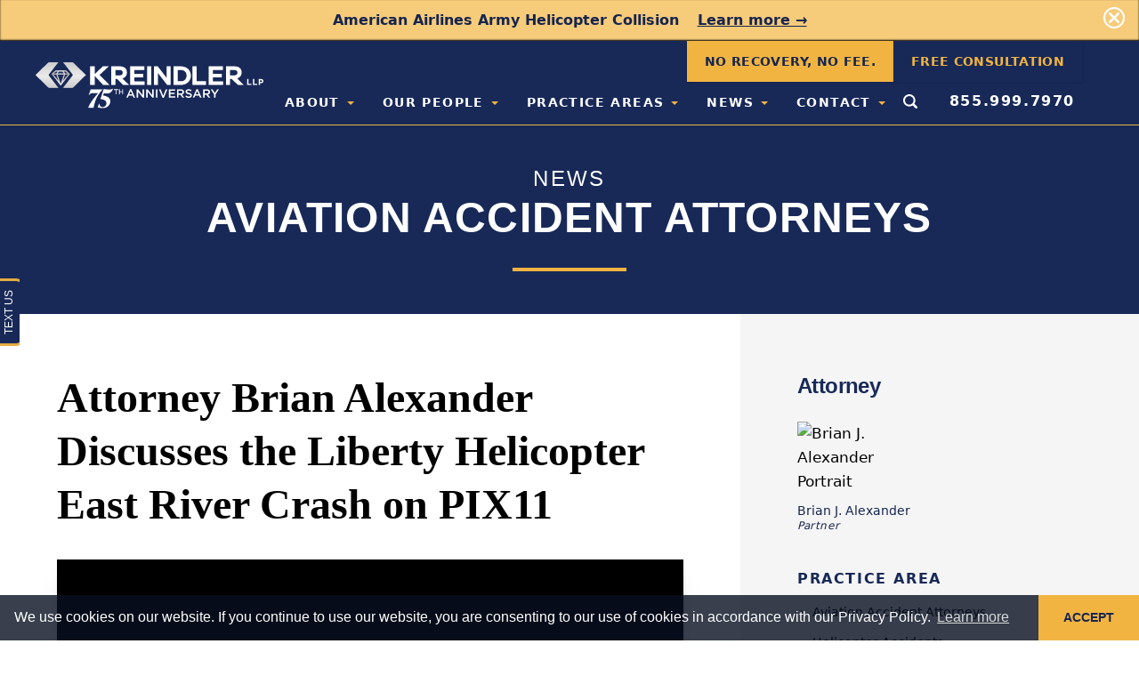

--- FILE ---
content_type: text/html; charset=UTF-8
request_url: https://www.kreindler.com/news/brian-alexander-liberty-helicopter-east-river-crash-pix-11
body_size: 17468
content:
<!DOCTYPE html>
<html lang="en-US" class="no-js">
	<head>
		<meta charset="utf-8" />
		<meta http-equiv="X-UA-Compatible" content="IE=edge" />
		<meta name="viewport" content="width=device-width, initial-scale=1" />
		<link rel="apple-touch-icon" sizes="180x180" href="/apple-touch-icon.png" />
		<link rel="icon" type="image/png" sizes="32x32" href="/favicon-32x32.png" />
		<link rel="icon" type="image/png" sizes="16x16" href="/favicon-16x16.png" />
		<meta name="theme-color" content="#ffffff" />
		<link rel="stylesheet" href="https://www.kreindler.com/site/themes/kreindler/css/kreindler.css?v=1754862032" />
		<link rel="stylesheet" href="https://use.typekit.net/tpw4nev.css" />
		<!------------------------ AARDVARK OUTPUT ------------------------>
		

<script>
  (function (w, d, s, l, i) {
  w[l] = w[l] || []; w[l].push({
    'gtm.start':
      new Date().getTime(), event: 'gtm.js'
  }); var f = d.getElementsByTagName(s)[0],
    j = d.createElement(s), dl = l != 'dataLayer' ? '&l=' + l : ''; j.async = true; j.src =
      'https://www.googletagmanager.com/gtm.js?id=' + i + dl; f.parentNode.insertBefore(j, f);
  })(window, document, 'script', 'dataLayer', 'GTM-TMD7HRV');
</script>


<title>Attorney Brian Alexander Discusses the Liberty Helicopter East River Crash on PIX11 | Kreindler</title>
<meta name="description" content="Read the latest on Attorney Brian Alexander Discusses the Liberty Helicopter East River Crash on PIX11. Learn more.">

<link rel="canonical" href="https://www.kreindler.com/news/brian-alexander-liberty-helicopter-east-river-crash-pix-11">
<meta property="og:url" content="https://www.kreindler.com/news/brian-alexander-liberty-helicopter-east-river-crash-pix-11">





<meta property="og:site_name" content="Kreindler & Kreindler LLP">
<meta property="og:title" content="Attorney Brian Alexander Discusses the Liberty Helicopter East River Crash on PIX11">
<meta property="og:description" content="On March 11, 2018, Eurocopter AS350 landed in the East River and sank killing all 5 passengers.">
<meta property="og:type" content="website">
<meta property="og:locale" content="en">
<meta property="og:image" content="/assets/people/media/media-brian-pix11-east-river.jpg">

<meta name="twitter:card" content="summary">
<meta name="twitter:site" content="@kreindler">
<meta name="twitter:creator" content="@kreindler">










<script type="application/ld+json" id="breadcrumbs-ld">
  {
    "@context": "http://schema.org",
    "@type": "BreadcrumbList",
    "itemListElement": [
      {
          "@type": "ListItem",
          "position": 1,
          "name": "News",
          "item": "https://www.kreindler.com/news"
        },{
          "@type": "ListItem",
          "position": 2,
          "name": "Attorney Brian Alexander Discusses the Liberty Helicopter East River Crash on PIX11",
          "item": "https://www.kreindler.com/news/brian-alexander-liberty-helicopter-east-river-crash-pix-11"
        }
    ]
  }
</script>

  <script type="application/ld+json">
	{
		"@context": "http://schema.org",
		"@type": "BlogPosting",
		"headline": "Attorney Brian Alexander Discusses the Liberty Helicopter East River Crash on PIX11",
		"alternativeHeadline": "",
		"image": "https://www.kreindler.com/img/asset/bWFpbi9wZW9wbGUvbWVkaWEvbWVkaWEtYnJpYW4tcGl4MTEtZWFzdC1yaXZlci5qcGc=?w=1200&h=800&fit=crop&q=80",

"author": [
      {
      "@type": "Person",
      "name": "Brian J. Alexander",
      "url": "https://www.kreindler.com/people/brian-alexander"
    }
    
  ],


		"genre": "Attorney Brian Alexander Discusses the Liberty Helicopter East River Crash on PIX11 Attorney Brian Alexander Discusses the Liberty Helicopter East River Crash on PIX11 ",
		"keywords": "Attorney Brian Alexander Discusses the Liberty Helicopter East River Crash on PIX11 Attorney Brian Alexander Discusses the Liberty Helicopter East River Crash on PIX11 Attorney Brian Alexander Discusses the Liberty Helicopter East River Crash on PIX11 ",
		"publisher": {
		   "@type": "Organization",
		   "name": "Kreindler & Kreindler LLP",
		   "logo": {
		     "@type": "ImageObject",
		     "url": "https://www.kreindler.com/img?h=60"
		   }
		 },
		"url": "https://www.kreindler.com/",
		  "mainEntityOfPage": {
		   "@type": "WebPage",
		   "@id": "https://www.kreindler.com/news/brian-alexander-liberty-helicopter-east-river-crash-pix-11"
		 },
		"datePublished": "2018-03-13",
		"dateModified": "2021-03-15",
		"description": "",
		"articleSection": ""
	}
</script>





						<script type="application/ld+json">
{
  "@context": "https://www.schema.org/",
  "@type": "LegalService",
  "name": "Kreindler & Kreindler LLP",
  "url": "https://www.kreindler.com/",
  "@id": "https://www.kreindler.com/assets/news/Images_News/News-Heroes/awards-partners-sm.jpg",
  "logo": "https://www.kreindler.com/assets/seo/logo-kreindler.png",
  "image": "https://www.kreindler.com/assets/news/Images_News/News-Heroes/awards-partners-sm.jpg",
  "description": "In 1952, Kreindler & Kreindler was the first personal injury law firm in the world to prosecute an airplane crash case. Regarded by many as the preeminent aviation accident law firm in the world, our aviation lawyers include four military-trained and commercially-licensed pilots. We author the leading treatise in the aviation litigation field, Aviation Accident Law. Located in New York City, we’ve represented the 9/11 community since 2001. No one has represented more families devastated by September 11th than Kreindler. While our trial attorneys are best known for airplane, helicopter and 9/11 cases, we also handle complex injury cases representing people hurt by a medical, pharmaceutical, boating, construction or transportation accidents.",
  "telephone": "(212) 687-8181",
  "sameAs": [
"https://www.instagram.com/kreindlerlaw/",
               "https://twitter.com/kreindlerllp",
"https://www.facebook.com/kreindlerlaw/",
            "https://www.linkedin.com/company/kreindler-&-kreindler-llp/",
            "https://www.youtube.com/channel/UCc0SPg_O0bKmA8ildeWvKfw"
],
  "openingHoursSpecification": [
    {
     "@type": "OpeningHoursSpecification",
      "dayOfWeek": [
       "Monday",
       "Tuesday",
       "Wednesday",
       "Thursday",
       "Friday"     
     ],
     "opens": "09:00",
     "closes": "17:00"
   }],
  "priceRange": "Varies",
  "address": {
"@type": "PostalAddress",
"streetAddress": "485 Lexington Avenue",
"addressLocality": "New York",
"addressRegion": "NY",
"postalCode": "10017",
"addressCountry": "USA"
},
  "location": {
"@type": "Place",
"geo": {
"@type": "GeoCoordinates",
"latitude": "40.7542087",
"longitude": "-73.9735521"
}
},
  "areaServed": [{
"@type": "City",
"name": ["New York"]
}],
"department": [
{
"@type": "LegalService",
"name": "Kreindler & Kreindler LLP",
"description": "Kreindler & Kreindler was the first personal injury law firm to prosecute an airplane plane crash case in 1952 and we have become the preeminent aviation accident law firm since that time. We have been lead counsel and successfully represented victims and their families in nearly every major airline disaster case. Our Boston aviation accident attorneys focus on airplane and helicopter accidents as well as representing people seriously injured from medical, pharmaceutical, vehicle accidents, and more. As trial attorneys, we pride ourselves on our technical expertise, our relentless pursuit of the truth and our dogged determination, but at the heart of it, we are people representing people we take that responsibility very seriously.",
"image": "https://www.kreindler.com/assets/news/Images_News/News-Heroes/awards-partners-sm.jpg",
"telephone": "(617) 424-9100",
        "priceRange": "Varies",
"address": {
"@type": "PostalAddress",
"streetAddress": "855 Boylston Street",
"addressLocality": "Boston",
"addressRegion": "MA",
"postalCode": "02116",
"addressCountry": "USA"
},
"location": {
"@type": "Place",
"geo": {
"@type": "GeoCoordinates",
"latitude": "42.34881",
"longitude": "-71.083128"
}
},
"areaServed": [{
"@type": "City",
"name": ["Boston"]
}]
}]
}
</script>

		
		
		<!------------------------ END AARDVARK OUTPUT -------------------->
		<!-- Fathom - beautiful, simple website uptime monitoring and analytics -->
			<script src="https://cdn.usefathom.com/script.js" data-site="OLYGHJWB" defer></script>
		<!-- / Fathom -->
		
		
		
		<script>
			var clicky_site_ids = clicky_site_ids || []; clicky_site_ids.push(101271039);
		</script>
		<script async src="//static.getclicky.com/js"></script>
		<script type="application/ld+json">
    {
        "@context": "http://schema.org",
        "@type": "WebPage",
        "name": "Attorney Brian Alexander Discusses the Liberty Helicopter East River Crash on PIX11",
        "description": "On March 11, 2018, Eurocopter AS350 landed in the East River and sank killing all 5 passengers.",
        "publisher": {
            "@type": "ProfilePage",
            "name": "Kreindler & Kreindler LLP"
        }
    }
</script>
<script type="application/ld+json">
    { "@context": "https://schema.org",
        "@type": "Organization",
        "name": "Kreindler & Kreindler LLP",
        "legalName" : "Kreindler & Kreindler LLP",
        "url": "https://www.kreindler.com/",
        "logo": "https://www.kreindler.com/img?w=2500",
        "foundingDate": "1950",
        "founders": [
            {
                "@type": "Person",
                "name": "Lee S. Kreindler"
            }
        ],
        "contactPoint": {
            "@type": "ContactPoint",
            "contactType": "customer support",
            "telephone": "[+855-999-7970]"
        },
        "sameAs": [
            "https://en.wikipedia.org/wiki/Kreindler_%26_Kreindler",
                        "https://www.instagram.com/kreindlerlaw/",                        "https://www.facebook.com/kreindlerlaw/",                        "https://www.linkedin.com/company/kreindler-&-kreindler-llp"            
        ]
    }
</script>

		
		<style>#apexchat_bar_invitation_wrapper { display: none!important; }</style>
		<style>.hero-wing { pointer-events: none; }</style>
		<style>
			#header.stuck .site-logo img { display: none!important; }
			#header.stuck .site-logo img.wide-logo-mobile { display: block!important; }
			@media (min-width: 768px) {
				#header.stuck .site-logo img.wide-logo { display: block!important; }
				#header.stuck .site-logo img.wide-logo-mobile { display: none!important; }
			}
			.practice_to_hide_for_mobile_camp-lejeune-water-contamination-lawsuit,
			.practice_to_hide_for_mobile_auto-truck-rideshare,
			.practice_to_hide_for_mobile_pharmaceutical-medical,
			.practice_to_hide_for_mobile_recreation,
			.practice_to_hide_for_mobile_consumer-product-injury,
			.practice_to_hide_for_mobile_toxic-environmental,
			.practice_to_hide_for_mobile_mass-torts { display: none!important; }
			@media (min-width: 768px) {
			.practice_to_hide_for_mobile_camp-lejeune-water-contamination-lawsuit,
			.practice_to_hide_for_mobile_auto-truck-rideshare,
			.practice_to_hide_for_mobile_pharmaceutical-medical,
			.practice_to_hide_for_mobile_recreation,
			.practice_to_hide_for_mobile_consumer-product-injury,
			.practice_to_hide_for_mobile_toxic-environmental,
			.practice_to_hide_for_mobile_mass-torts { display: block!important; }
			}
		</style>
	</head>
	<body class="page--brian-alexander-liberty-helicopter-east-river-crash-pix-11 template--newspost has-hero collection--news brian-alexander-liberty-helicopter-east-river-crash-pix-11">
		<a href="#main" class="skip-link bg-primary-500 text-white font-bold px-4 leading-none py-2 absolute -ml-20">Skip to content</a>
		<div id="app">
			<div v-if="globalAnnouncement"
	class="block md:hidden bg-secondary-500">
	<div class="flex flex-row">
		<div class="flex-grow">
						<a class="text-primary-600 py-3 px-4 block font-bold leading-none text-center" href="/contact">No Recovery, No Fee.<span class="md:hidden"> Free Consultation.</span></a>
			
		</div>
		<div class="flex-shrink">
			<button @click="hideAnnouncement" class="absolute top-0 right-0 mt-1 px-4 text-white z-50">
			<svg xmlns="http://www.w3.org/2000/svg" viewBox="0 0 24 24" class="w-6 h-6 inline-block"><path d="M17.666 6.333a1.249 1.249 0 00-1.768 0l-3.722 3.722a.25.25 0 01-.353 0L8.1 6.333A1.25 1.25 0 106.333 8.1l3.722 3.722a.25.25 0 010 .354L6.333 15.9a1.251 1.251 0 000 1.768 1.269 1.269 0 001.768 0l3.722-3.722a.249.249 0 01.353 0l3.724 3.72a1.272 1.272 0 001.768 0 1.251 1.251 0 000-1.768l-3.722-3.722a.25.25 0 010-.354l3.72-3.722a1.249 1.249 0 000-1.767z" fill="currentcolor"></path><path d="M12 0a12 12 0 1012 12A12.013 12.013 0 0012 0zm0 22a10 10 0 1110-10 10.011 10.011 0 01-10 10z" fill="currentcolor"></path></svg>
			</button>
		</div>
	</div>
</div>
 <div v-if="globalBanner"
     class="flex relative bg-secondary-400" style="box-shadow: inset 0px -1px 2px
rgba(0,0,0,.2);">
    <div class="max-w-screen-xl mx-auto py-3 px-3 sm:px-6 lg:px-8">
        <div class="pl-4 pr-8 text-center sm:px-16">
            <p class="text-sm md:text-base font-medium text-primary-600 mb-0 leading-snug">
                <span class="inline">
                <b>American Airlines Army Helicopter Collision</b>
                </span>
                                <span class="ml-4 inline-block">
                <a href="https://www.kreindler.com/news/psa-airlines-blackhawk-helicopter-collision-reagan-washington-national-airport" class="text-primary-600 font-bold underline">
                    Learn more &rarr;
                </a>
                </span>
                            </p>
        </div>
        <div class="absolute inset-y-0 right-0 pt-1 pr-1 flex items-start sm:pt-1 sm:pr-2 sm:items-start z-50 md:-mt-1">
            <button @click="hideBanner"
                    type="button"
                    class="flex p-2 text-white"
                    aria-label="Dismiss">
                <svg xmlns="http://www.w3.org/2000/svg" viewBox="0 0 24 24" class="w-6 h-6 inline-block"><path d="M17.666 6.333a1.249 1.249 0 00-1.768 0l-3.722 3.722a.25.25 0 01-.353 0L8.1 6.333A1.25 1.25 0 106.333 8.1l3.722 3.722a.25.25 0 010 .354L6.333 15.9a1.251 1.251 0 000 1.768 1.269 1.269 0 001.768 0l3.722-3.722a.249.249 0 01.353 0l3.724 3.72a1.272 1.272 0 001.768 0 1.251 1.251 0 000-1.768l-3.722-3.722a.25.25 0 010-.354l3.72-3.722a1.249 1.249 0 000-1.767z" fill="currentcolor"></path><path d="M12 0a12 12 0 1012 12A12.013 12.013 0 0012 0zm0 22a10 10 0 1110-10 10.011 10.011 0 01-10 10z" fill="currentcolor"></path></svg>
            </button>
        </div>
    </div>
</div>


			<!-- IS THIS NECESSARY? -->
			

			<!------------------------ AARDVARK OUTPUT ------------------------>
			<noscript><iframe src="https://www.googletagmanager.com/ns.html?id=GTM-TMD7HRV" height="0" width="0" style="display:none;visibility:hidden"></iframe></noscript>

			<!------------------------ END AARDVARK OUTPUT -------------------->
			<header id="header" class="z-20 w-full relative bg-white h-auto md:bg-transparent md:bg-primary-500">
	<!-- Nav-->
	<div class="container-wide relative clearfix" style="min-height: 44px;">
		<a href="https://www.kreindler.com/" class="site-logo z-20 left-0 top-0 w-40 sm:w-48 absolute ml-4 mt-2 md:ml-10 md:w-64 xl:mt-6" title="Kreindler & Kreindler LLP">
			<!-- desktop logo -->
			<img src="https://www.kreindler.com/site/themes/kreindler/img/kreindler-75th-anniversary-logo-reverse.svg" alt="Kreindler Logo - 75th Anniversary" class="hidden md:block">
			<img src="https://www.kreindler.com/site/themes/kreindler/img/kreindler-75th-anniversary-logo-short-reverse.svg" alt="Kreindler Logo - 75th Anniversary" class="wide-logo hidden">
			<!-- mobile logo -->
			<img src="https://www.kreindler.com/site/themes/kreindler/img/kreindler-75th-anniversary-logo.svg" alt="Kreindler Logo - 75th Anniversary" class="md:hidden">
			<img src="https://www.kreindler.com/site/themes/kreindler/img/kreindler-75th-anniversary-logo-short.svg" alt="Kreindler Logo - 75th Anniversary" class="wide-logo wide-logo-mobile hidden md:hidden">
			<!-- <color-logo></color-logo> -->
		</a>
		<button @click="toggleMobileSearch" class="float-right block md:hidden px-4 -mr-4 pt-4 pb-3 text-gray-500">
			<svg xmlns="http://www.w3.org/2000/svg" viewBox="0 0 24 24" class="h-4 w-4" style="transform: translateY(-2px);">
    <path d="M23.414 20.591l-4.645-4.645a10.256 10.256 0 1 0-2.828 2.829l4.645 4.644a2.025 2.025 0 0 0 2.828 0 2 2 0 0 0 0-2.828zM10.25 3.005A7.25 7.25 0 1 1 3 10.255a7.258 7.258 0 0 1 7.25-7.25z" fill="currentcolor"></path>
</svg>
		</button>
		<div v-if="mobileSearch" class="pb-4 md:hidden">
			<search-auto-suggest algolia-index="prod_GLOBAL_STATAMIC_CONTENT"></search-auto-suggest>
		</div>

		<div class="z-10 top-0 mt-12 right-0 absolute w-full md:static md:w-auto md:mt-0 md:float-right md:-mx-4">
			<div class="highlighted-nav hidden leading-none font-bold pr-4 text-sm uppercase tracking-wide justify-end md:flex">
												<a class="py-4 px-5 block shadow bg-secondary-500 text-primary-600 hover:bg-secondary-500" href="/contact">
					No Recovery, No Fee.<span class="md:hidden"> Free Consultation.</span>
				</a>
				
				<a class="py-4 px-5 block shadow bg-primary-500 hover:bg-primary-600 text-secondary-500" href="https://www.kreindler.com/contact">
					Free Consultation
				</a>
							</div>
			<nav id="mainNav" class="hidden md:flex md:relative">
					<ul>
	<li>
				<a href="/about"
		   class="has-submenu ">
			About
		</a>
		
		<ul>
							<li>
					<a href="/about/history">
						Firm History
					</a>
				</li>
							<li>
					<a href="/about/kreindler-cares">
						Community Outreach
					</a>
				</li>
							<li>
					<a href="/about/testimonials">
						Testimonials
					</a>
				</li>
			
		</ul>
	</li>
	<li>
				<a href="/people"
		   class="has-submenu ">
			Our People
		</a>
		
		<ul>
			<li>
				<a href="#" class="has-submenu not-clickable ">Partners</a>
					<ul>
										<li><a href="/people/brian-alexander">Brian J. Alexander</a></li>
										<li><a href="/people/erin-applebaum">Erin R. Applebaum</a></li>
										<li><a href="/people/megan-benett">Megan Wolfe Benett</a></li>
										<li><a href="/people/justin-green">Justin T. Green</a></li>
										<li><a href="/people/evan-katin-borland">Evan Katin-Borland</a></li>
										<li><a href="/people/james-kreindler">James P. Kreindler</a></li>
										<li><a href="/people/noah-kushlefsky">Noah H. Kushlefsky</a></li>
										<li><a href="/people/vincent-lesch">Vincent C. Lesch</a></li>
										<li><a href="/people/kevin-mahoney">Kevin J. Mahoney</a></li>
										<li><a href="/people/andrew-maloney">Andrew J. Maloney III</a></li>
										<li><a href="/people/daniel-rose">Daniel O. Rose</a></li>
										<li><a href="/people/anthony-tarricone">Anthony Tarricone</a></li>
										<li><a href="/people/jason-vincent">Jason L. Vincent</a></li>
					
					</ul>
			</li>
			<li>
				<a href="#" class="has-submenu not-clickable ">Of Counsel</a>
					<ul>
										<li><a href="/people/david-cook">David C. Cook</a></li>
										<li><a href="/people/christian-fannin">Christian P. Fannin</a></li>
										<li><a href="/people/francis-fleming">Francis G. Fleming Jr.</a></li>
										<li><a href="/people/stuart-fraenkel">Stuart R. Fraenkel</a></li>
										<li><a href="/people/michael-lurie">Michael D. Lurie</a></li>
										<li><a href="/people/marc-moller">Marc S. Moller</a></li>
										<li><a href="/people/joseph-musacchio">Joseph P. Musacchio</a></li>
										<li><a href="/people/gretchen-nelson">Gretchen M. Nelson</a></li>
										<li><a href="/people/steven-pounian">Steven R. Pounian</a></li>
										<li><a href="/people/robert-spragg">Robert J. Spragg</a></li>
					
					</ul>
			</li>
			<li>
				<a href="#" class="has-submenu not-clickable ">Associates</a>
					<ul>
										<li><a href="/people/taylor-sandella">Taylor A. Sandella</a></li>
					
					</ul>
			</li>
			<li>
				<a href="#" class="has-submenu not-clickable ">Administration</a>
					<ul>
										<li><a href="/people/vaneat-bellizzi">Vaneat Bellizzi</a></li>
										<li><a href="/people/javier-cisneros">Javier A. Cisneros</a></li>
										<li><a href="/people/john-hartney">John Hartney</a></li>
										<li><a href="/people/raymond-orr">Raymond Orr</a></li>
										<li><a href="/people/juan-rodriguez">Juan E. Rodriguez</a></li>
										<li><a href="/people/jim-wordes">Jim Wordes</a></li>
					
					</ul>
			</li>
		</ul>
	</li>
	<li>
		<a href="https://www.kreindler.com/practices"
		   class="has-submenu  ">
			Practice Areas
		</a>
		<ul>
						<li >
				<a href="/practices/aviation-accidents"
				   >
					Aviation Accident Attorneys
				</a>
								</li>
						<li >
				<a href="/practices/inflight-personal-injury"
				   >
					Airplane Passenger Injury Attorney
				</a>
								</li>
						<li >
				<a href="/practices/helicopter-accidents"
				   >
					Helicopter Accidents
				</a>
								</li>
						<li >
				<a href="/practices/911-vcf"
				   >
					September 11th Victim Compensation Fund: Since 2001
				</a>
								</li>
						<li >
				<a href="/practices/camp-lejeune-water-contamination-lawsuit"
				   >
					Camp Lejeune Water Contamination Lawsuit
				</a>
								</li>
						<li >
				<a href="/practices/maritime-boating"
				   >
					Maritime & Boating Accidents
				</a>
								</li>
						<li >
				<a href="/practices/train-bus-subway"
				   >
					Train, Bus & Subway Accidents
				</a>
								</li>
						<li >
				<a href="/practices/auto-truck-rideshare"
				   >
					Auto, Truck & Rideshare Accidents
				</a>
								</li>
						<li >
				<a href="/practices/terrorism"
				   >
					Terrorism Litigation
				</a>
								</li>
						<li >
				<a href="/practices/workplace-construction"
				   >
					Workplace & Construction Injury
				</a>
								</li>
						<li >
				<a href="/practices/premises-liability"
				   >
					Premises Liability
				</a>
								</li>
						<li >
				<a href="/practices/pharmaceutical-medical"
				   >
					Pharmaceutical & Medical Injury
				</a>
								</li>
						<li >
				<a href="/practices/travel-tourism"
				   >
					Travel & Tourism Accidents
				</a>
								</li>
						<li >
				<a href="/practices/recreation"
				   >
					Recreational Activity Injury
				</a>
								</li>
						<li >
				<a href="/practices/consumer-product-injury"
				   >
					Consumer Product Injury
				</a>
								</li>
						<li >
				<a href="/practices/toxic-environmental"
				   >
					Toxic & Environmental Injury
				</a>
								</li>
						<li >
				<a href="/practices/mass-torts"
				   >
					Mass Torts
				</a>
								</li>
						<li >
				<a href="/practices/wrongful-death-serious-injury"
				   >
					Wrongful Death & Serious Injury
				</a>
								</li>
			
		</ul>
	</li>
	<li>
		<a href="https://www.kreindler.com/news"
		   class="has-submenu ">
			News
		</a>
		<ul>
			<li>
				<a href="https://www.kreindler.com/news">
					Current News
				</a>
			</li>
			<li>
				<a href="https://www.kreindler.com/articles">
					Attorney Articles
				</a>
			</li>
			<li>
				<a href="https://www.kreindler.com/library">
					Kreindler Legal Library
				</a>
			</li>
			<li>
				<a href="https://www.kreindler.com/kreindler-in-the-media">
					Kreindler in the Media
				</a>
			</li>
			<li>
				<a href="https://www.kreindler.com/news?menu%5Balgolia_collection%5D=Awards%20%26%20Events">
					Awards & Events
				</a>
			</li>
			<li>
				<a href="https://www.kreindler.com/news?menu%5Balgolia_collection%5D=Cases">
					Cases
				</a>
			</li>
		</ul>
	</li>
	<li class="has-submenu">
				<a href="/contact"
		   class="has-submenu">
			Contact
		</a>
		
		<ul>
						<li>
				<a href="/contact">
					Contact Us
				</a>
			</li>
			
						<li>
				<a href="/contact/attorney-referral">
					Attorney Referral
				</a>
			</li>
			
		</ul>
	</li>
		<li class="menu-item-search relative">
		<button id="searchTrigger" class="hidden md:block p-3 py-4 text-white" aria-label="Open Search Form">
			<svg xmlns="http://www.w3.org/2000/svg" viewBox="0 0 24 24" class="h-4 w-4 pointer-events-none" style="transform: translateY(-2px);">
    <path d="M23.414 20.591l-4.645-4.645a10.256 10.256 0 1 0-2.828 2.829l4.645 4.644a2.025 2.025 0 0 0 2.828 0 2 2 0 0 0 0-2.828zM10.25 3.005A7.25 7.25 0 1 1 3 10.255a7.258 7.258 0 0 1 7.25-7.25z" fill="currentcolor"></path>
</svg>
		</button>
	</li>
		<li class="menu-item-phone">
		<a href="tel:8559997970"
		style="font-size: 1rem; padding-top: 14px;">
		855.999.7970
		</a>
	</li>
		<li class="menu-item-highlight">
				<a class=""
		   href="/contact">
			No Recovery, No Fee.<span class="md:hidden"> Free Consultation.</span>
		</a>
		
	</li>
	</ul>

<div id="searchPanel" class="w-screen block py-8 px-4 bg-primary-500 right-0 top-0 shadow z-10 md:mr-6 md:mt-12 md:py-4 md:hidden md:max-w-lg md:absolute md:bg-gray-100">
<search-auto-suggest algolia-index="prod_GLOBAL_STATAMIC_CONTENT"></search-auto-suggest>
</div>
			</nav>
		</div>
	</div>
	<div class="flex flex-row no-wrap w-full text-center md:hidden bg-primary-500text-white text-base sm:text-xl uppercase leading-none">
		<a class="w-1/3 py-3 border-r border-white" href="#leftPanel">
			Contact
		</a>
		<a class="w-1/3 py-3 border-r border-white" href="tel:8559997970">
			Call
		</a>
		<a class="w-1/3 py-3" href="#rightPanel">
			Menu
		</a>
	</div>
</header>

			<main id="main" class="bg-white overflow-hidden">
				
<div class="hero border-t border-secondary-500 text-center">
	<div class="container-wide pt-16 pb-4 md:py-8 lg:py-10 xl:py-12">
				<div class="h4 text-white tracking-widest mb-2 leading-none uppercase">News</div>
						<div class="h1 xl:text-5xl text-white leading-none uppercase font-bold tracking-wide">Aviation Accident Attorneys</div>
						<hr class="border-0 border-b-4 border-secondary-500 w-32" />
	</div>
</div>

 
<div class="container-wide">
	<div class="flex flex-wrap lg:flex-no-wrap lg:-mx-16 xl:-mx-16">
		<div class="w-full py-8 md:py-12 xl:py-16 lg:px-12 xl:px-16 lg:flex-auto">
			
			<article class="hide-related-blocks">
				<h1 class="font-serif text-black">Attorney Brian Alexander Discusses the Liberty Helicopter East River Crash on PIX11</h1>
								
								<div class="bard--image-video-grid  w-full clear-both item-padding">
	
	<div class="flex flex-wrap -mx-4 lg:-mx-6 justify-center">
				<div class="flex relative flex-col justify-start w-full md:w- px-4 lg:px-6">
						<figure>
								<div class="video  shadow-xl  w-full">
										<vimeo-player video-url="https://vimeo.com/467225068" :video-id="null"></vimeo-player>
									</div>
				 				<div class="flex flex-row justify-between pb-2">
				<figcaption class="item-caption leading-snug">Attorney Brian Alexander discusses Liberty Helicopter East River Crash on PIX11</figcaption>
				 <a href="/media/aviation-attorney-brian-alexander-focuses-on-issues-with-harnesses-in-a-ny-sightseeing-helicopter-accident-on-pix11" title="Video Transcript" class="font-sans mt-3 grid place-content-start text-primary-500 leading-tight" target="_blank" style="font-size: 11px">
	<span class="border-l border-gray-400 ml-2 px-2">
		Read<br />
		Transcript
	</span>

	
</a>
 

				</div>
							</figure>
		</div>
		
	</div>
</div>

								<p>Kreindler attorney and former military pilot Brian Alexander talks to New York&#8217;s WPIX-11 about the sightseeing tour helicopter disaster in the East River, New York. On March 11, 2018,  Eurocopter AS350 landed in the East River and sank, drowning all 5 passengers. The pilot, who was not harnessed into the aircraft, was able to escape. The aircraft was operated by Liberty Helicopters for FlyNYON.</p>
								<div class="bard--news item-padding">
	
	<ul class="no-list my-2">
				<li class="flex no-wrap flex-row justify-between mb-4" style="margin-bottom: .75rem;">
			<div class="flex flex-shrink sm:pr-4">
				<a href="https://www.kreindler.com/news/hudson-river-midair-collision" title="Kreindler Settles Cases for Families of Hudson River Mid-air Collision" class="h3 self-center m-0 p-0 text-primary-500 font-bold no-underline leading-snug hover:underline">Kreindler Settles Cases for Families of Hudson River Mid-air Collision</a>
			</div>
			<div class="hidden sm:block flex-shrink-0">
				<a class="btn btn-sm btn-outline arrow" href="/news/hudson-river-midair-collision" aria-label="Read more about Kreindler Settles Cases for Families of Hudson River Mid-air Collision">Read More</a>
			</div>
		</li>
		
	</ul>
</div>

								<div class="bard--articles item-padding">
	
	<ul class="no-list my-2">
				<li class="flex no-wrap flex-row justify-between mb-4" style="margin-bottom: .75rem;">
			<div class="flex flex-shrink sm:pr-4">
				<a href="https://www.kreindler.com/articles/courts-preemption-products-liability-claims" title="Pulling Back? Courts, Preemption and Products Liability Claims" class="h3 self-center m-0 p-0 text-primary-500 font-bold no-underline leading-snug hover:underline">Pulling Back? Courts, Preemption and Products Liability Claims</a>
			</div>
			<div class="hidden sm:block flex-shrink-0">
				<a class="btn btn-sm btn-outline arrow" href="/articles/courts-preemption-products-liability-claims"  aria-label="Read more about Pulling Back? Courts, Preemption and Products Liability Claims">Read More</a>
			</div>
		</li>
		
	</ul>
</div>

								<div class="bard--cases item-padding">
	
	<ul class="no-list my-2">
				<li class="flex no-wrap flex-row justify-between mb-4" style="margin-bottom: .75rem;">
			<div class="flex flex-shrink sm:pr-4">
				<a href="https://www.kreindler.com/cases/as350b2-doors-off-helicopter-crash-east-river-ny" title="Kreindler Successfully Represents Families of Victims in Fatal 'Doors Off' Liberty Helicopters Crash in NYC's East River" class="h3 self-center m-0 p-0 text-primary-500 font-bold no-underline leading-snug hover:underline">Kreindler Successfully Represents Families of Victims in Fatal 'Doors Off' Liberty Helicopters Crash in NYC's East River</a>
			</div>
			<div class="hidden sm:block flex-shrink-0">
				<a class="btn btn-sm btn-outline arrow" href="/cases/as350b2-doors-off-helicopter-crash-east-river-ny" aria-label="Read more about Kreindler Successfully Represents Families of Victims in Fatal 'Doors Off' Liberty Helicopters Crash in NYC's East River">Read More</a>
			</div>
		</li>
				<li class="flex no-wrap flex-row justify-between mb-4" style="margin-bottom: .75rem;">
			<div class="flex flex-shrink sm:pr-4">
				<a href="https://www.kreindler.com/cases/as350-b2-helicopter-crash-hawaii" title="Airbus AS350 B2 Helicopter Sightseeing Tour Crash in Hawaii" class="h3 self-center m-0 p-0 text-primary-500 font-bold no-underline leading-snug hover:underline">Airbus AS350 B2 Helicopter Sightseeing Tour Crash in Hawaii</a>
			</div>
			<div class="hidden sm:block flex-shrink-0">
				<a class="btn btn-sm btn-outline arrow" href="/cases/as350-b2-helicopter-crash-hawaii" aria-label="Read more about Airbus AS350 B2 Helicopter Sightseeing Tour Crash in Hawaii">Read More</a>
			</div>
		</li>
		
	</ul>
</div>

								<div class="bard--library item-padding">
	
	<ul class="no-list my-2">
				<li class="flex no-wrap flex-row justify-between mb-4" style="margin-bottom: .75rem;">
			<div class="flex flex-shrink sm:pr-4">
				<a href="https://www.kreindler.com/library/product-liability" title="Product Liability" class="h3 self-center m-0 p-0 text-primary-500 font-bold no-underline leading-snug hover:underline">Product Liability</a>
			</div>
			<div class="hidden sm:block flex-shrink-0">
				<a class="btn btn-sm btn-outline arrow" href="/library/product-liability">Read More</a>
			</div>
		</li>
				<li class="flex no-wrap flex-row justify-between mb-4" style="margin-bottom: .75rem;">
			<div class="flex flex-shrink sm:pr-4">
				<a href="https://www.kreindler.com/library/visual-flight-rules" title="Visual Flight Rules" class="h3 self-center m-0 p-0 text-primary-500 font-bold no-underline leading-snug hover:underline">Visual Flight Rules</a>
			</div>
			<div class="hidden sm:block flex-shrink-0">
				<a class="btn btn-sm btn-outline arrow" href="/library/visual-flight-rules">Read More</a>
			</div>
		</li>
				<li class="flex no-wrap flex-row justify-between mb-4" style="margin-bottom: .75rem;">
			<div class="flex flex-shrink sm:pr-4">
				<a href="https://www.kreindler.com/library/willful-misconduct" title="Willful Misconduct" class="h3 self-center m-0 p-0 text-primary-500 font-bold no-underline leading-snug hover:underline">Willful Misconduct</a>
			</div>
			<div class="hidden sm:block flex-shrink-0">
				<a class="btn btn-sm btn-outline arrow" href="/library/willful-misconduct">Read More</a>
			</div>
		</li>
		
	</ul>
</div>

				
			</article>
		</div>
		<div class="sidebar relative w-full lg:bg-gray-100 py-8 md:py-12 xl:py-16 lg:px-12 xl:px-16 lg:max-w-sm xl:max-w-md">
			<div class="w-full md:w-1/2 lg:w-full">
				<aside>
	<h3>Attorney</h3>
	<ul class='flex flex-wrap -mx-2 lg:mx-0 xl:-mx-2 mb-8'>
		<li class="w-1/2 px-2 lg:w-full lg:px-0 xl:px-2 xl:w-1/2" style="margin-bottom: 0;">
				<a href="/people/brian-alexander" class="block py-2 hover:bg-gray-100">
			<picture>
				<source srcset="/img/asset/bWFpbi9wZW9wbGUvYnJpYW5fYXZhdGFyLmpwZw==?w=250&h=300&fit=crop-50-0&fm=webp" type="image/webp">
				<img src="/img/asset/bWFpbi9wZW9wbGUvYnJpYW5fYXZhdGFyLmpwZw==?w=250&h=300&fit=crop-50-0" loading="lazy" alt="Brian J. Alexander Portrait" class="w-full">
			</picture>
			<p class="mt-3 mb-1 text-primary-600  text-sm leading-none mb-0">Brian J. Alexander</p>
			<p class="mb-1 text-xs text-primary-600  tracking-wider italic leading-none mb-0">Partner</p>
		</a>
			</li>
	
	</ul>
</aside>

			</div>
			<div class="w-full md:w-1/2 lg:w-full">
			<aside class="hidden lg:block">
		<p class="item-header">Practice Area</p><ul><li><a href="/practices/aviation-accidents">Aviation Accident Attorneys</a></li><li><a href="/practices/helicopter-accidents">Helicopter Accidents</a></li><li><a href="/practices/aviation-accidents/sightseeing-aircraft">Sightseeing Tour Aircraft Accidents</a></li></ul><br>	<p class="item-header">Location</p><ul><li>East River, NY</li></ul><br>	<p class="item-header">Related Parties</p><ul><li>Liberty, FLYNYON</li></ul><br>	<p class="item-header">Make/Model</p><ul><li>Eurocopter AS350</li></ul><br></aside>

			<aside class="hidden md:block rounded bg-white overflow-hidden shadow pt-6 mb-16">
	<p class="h4 mb-2 text-center">Get in touch with us</p>
	<a href="tel:8559997970" class="h2 block py-2 px-4 leading-none bg-primary-500 text-white font-bold text-center mb-1">855.999.7970</a>
	<p class="text-center text-primary-500 text-sm font-bold mb-4">or use our secure form.</p>
	<div class="px-6 bg-white float-labels">
		<div class="hidden sm:block">

<form method="POST" action="/!/Form/create" id="primary_contact_form" data-vv-scope="primary_contact_form" ><input type="hidden" name="_token" value="vpYgsExm1aAxlm5zsp2xmA145M4k9UaqWDavIf7H"><input type="hidden" name="_params" value="[base64]" /><div class="form-wrapper" ref="primary_contact_form">
    <p class="text-xs italic mb-2"><span class="req text-primary-400">*</span>Required Fields</p>
    <input type="hidden"
           value="https://www.kreindler.com/news/brian-alexander-liberty-helicopter-east-river-crash-pix-11"
           readonly
           name="referring_url"/>
        <input type="hidden"
            value="other"
            readonly
            class="hidden"
            name="litify_case_type"/>
    <input type="text"
           name="form_location"
           class="hidden"
           readonly
           value="primary contact form"/>
    <div class="fields -mx-4">
        <div class="field w-full sm:w-1/2 px-4">
            <label for="primary_contact_form_first_name">
                First Name
                <span class="req">*</span>
            </label>
            <input id="primary_contact_form_first_name"
                   type="text"
                   class="input w-full"
                   value=""
                   name="first_name"
                   v-validate="'required'"
                   required>
            <div class="has-error"
                 v-if="errors.has('primary_contact_form.first_name')">
                {{ errors.first('primary_contact_form.first_name') }}
            </div>
        </div>
        <div class="field w-full sm:w-1/2 px-4">
            <label for="primary_contact_form_last_name">
                Last Name
                <span class="req">*</span>
            </label>
            <input id="primary_contact_form_last_name"
                   type="text"
                   class="input w-full"
                   value=""
                   name="last_name"
                   v-validate="'required'"
                   required>
            <div class="has-error"
                 v-if="errors.has('primary_contact_form.last_name')">
                {{ errors.first('primary_contact_form.last_name') }}
            </div>
        </div>
        <div class="field w-full sm:w-1/2 px-4">
            <label for="primary_contact_form_phone">Phone <span class="req">*</span></label>
            <input id="primary_contact_form_phone"
                   name="phone"
                   value=""
                   type="text"
                   class="input w-full"
                   v-validate="'required'"
                   required>
            <div class="has-error"
                 v-if="errors.has('primary_contact_form.phone')">
                {{ errors.first('primary_contact_form.phone') }}
            </div>
        </div>

        <div class="field w-full sm:w-1/2 px-4">
            <label class="hidden" for="primary_contact_form_email">Email <span class="req">*</span></label>
            <input id="primary_contact_form_email"
                   name="email"
                   value=""
                   type="text"
                   class="input hidden w-full"
                   v-validate="'email'"
                   >
            <div class="has-error"
                 v-if="errors.has('primary_contact_form.email')">
                {{ errors.first('primary_contact_form.email') }}
            </div>
            <label for="primary_contact_form_honeypot">Email <span class="req">*</span></label>
            <input id="primary_contact_form_honeypot"
                   name="honeypot"
                   value=""
                   type="text"
                   class="input w-full"
                   v-validate="'required|email'"
                   required>
            <div class="has-error"
                 v-if="errors.has('primary_contact_form.honeypot')">
                {{ errors.first('primary_contact_form.honeypot') }}
            </div>
        </div>

        <div class="field w-full px-4">
            <label for="primary_contact_form_brief">Brief description of your legal issue <span class="req">*</span></label>
            <textarea id="primary_contact_form_brief"
                      name="brief"
                      class="input w-full"
                      spellcheck="true"
                      v-validate="'required|max:2000'"
                      rows="4"
                      cols="50"
                      required></textarea>
            <div class="has-error"
                 v-if="errors.has('primary_contact_form.brief')">
                {{ errors.first('primary_contact_form.brief') }}
            </div>
        </div>

        <div class="w-full px-4">
            <fieldset class="field">
                    <legend class="hidden">Disclaimer:</legend>
                    <span class="input flex flex-row items-center">
                        <span class="flex items-center relative mr-1">
                            <input id="primary_contact_form_disclaimer"
                                   type="checkbox"
                                   name="disclaimer"
                                   v-validate="'required'"
                                   class="input checkbox align-middle"
                                   required>
                        </span>
                        <label for="primary_contact_form_disclaimer"
                               class="form-field choice"
                               style="position: static; line-height: 0; margin-top: 2px; font-weight: bold; margin-left: 8px;">I have read the <span
                                class="inline-block mr-1"></span> <span
                                data-tippy-content="<b>DISCLAIMER</b><br /> The use of the Internet or this form for communication with the firm or any individual member of the firm does not establish an attorney-client relationship. Confidential or time-sensitive information should not be sent through this form."
                                class="hover:cursor-pointer text-primary-800 underline hover:no-underline">disclaimer</span></label>

                    </span>
                <div class="has-error"
                     v-if="errors.has('primary_contact_form.disclaimer')">
                    {{ errors.first('primary_contact_form.disclaimer') }}
                </div>
            </fieldset>

        </div>

        <div class="buttons w-full flex flex-row justify-end items-end ">
    <button id="saveForm-primary_contact_form"
            class="form-button"
            :disabled="formSubmitted"
            @click.prevent="handleSubmit('primary_contact_form', $event, 'primary_contact_form')"
            type="submit">
        <span v-if="!formSubmitted">Send</span>
        <span v-else>Sending...</span>
    </button>
</div>

    </div>
</div>
</form>

</div>

<transition name="fade">
    <article class="m-auto py-12 hidden"
             ref="primary_contact_form-thank-you">
        <p class="h1 mb-4 normal font-serif">Thank you for contacting us.</p>
        <p>We will be reviewing your information and get back to you as soon as possible.<br>If you prefer, you can call us directly at <strong>1-800-331-2782</strong>.</p>
        <!-- <p><a href="https://www.kreindler.com/about" class="btn btn-secondary text-primary-500">LEARN MORE ABOUT KREINDLER &amp; KREINDLER</a></p> -->
    </article>
</transition>

	</div>
</aside>

								<aside>
	<p class="item-header">Related News</p>		<article class="flex w-full sm:w-1/2 lg:w-full py-2 xl:py-3  lg:border-t">

		<div class="w-32 lg:h-auto lg:w-1/2 xl:w-1/3 flex-none">
		<a href="/news/hudson-river-midair-collision" aria-label="Learn more about Kreindler Settles Cases for Families of Hudson River Mid-air Collision">		<picture>
			<source srcset="/img/asset/bWFpbi9uZXdzL0ltYWdlc19OZXdzL05ld3MtSGVyb2VzL25ld3MtaHVkc29uLW1pZGFpci1jb2xsaXNpb24uanBn?w=260&h=180&fit=crop&q=80&fm=webp" type="image/webp" />
			<img src="/img/asset/bWFpbi9uZXdzL0ltYWdlc19OZXdzL05ld3MtSGVyb2VzL25ld3MtaHVkc29uLW1pZGFpci1jb2xsaXNpb24uanBn?w=260&h=180&fit=crop" alt="Photo of Lower Manhattan from the Hudson River." class="border border-gray-400" loading="lazy">
		</picture>
		</a>
	</div>
		<div class="pl-4 flex flex-col justify-between">

		
		<h2 class="h5 font-serif leading-tight pt-0 mb-0"><a href="/news/hudson-river-midair-collision" class="no-underline hover:text-primary-400 w-auto flex-grow">Kreindler Settles Cases for Families of Hudson River Mid-air Collision</a></h2>

		
	</div>
</article>

	
	</aside>
	
								<aside>
	<p class="item-header">Kreindler Attorney Articles</p>		<article class="flex w-full sm:w-1/2 lg:w-full py-2 xl:py-3  lg:border-t">

		<div class=" flex flex-col justify-between">

						<div class="flex relative z-0 overflow-hidden">
									<a aria-label="Learn more about Steven R. Pounian" href="https://www.kreindler.com/people/steven-pounian" class="hover:scale-110" title="Steven R. Pounian">
				<picture>
					<source srcset="/img/asset/bWFpbi9wZW9wbGUvc3RldmVuX2F2YXRhcl9saWdodC5qcGc=?w=80&h=80&fit=crop-50-0&q=80&fm=webp" type="image/webp" />
					<img src="/img/asset/bWFpbi9wZW9wbGUvc3RldmVuX2F2YXRhcl9saWdodC5qcGc=?w=80&h=80&fit=crop-50-0&q=80" width="50" height="50" loading="lazy" alt="Steven R. Pounian" class="relative z-10 inline-block h-12 w-12 rounded-full text-white shadow-solid mr-1" style='box-shadow: 0 0 0 2px #f5f5f5; opacity: .85;'>
				</picture>
			</a>
						
		</div>
		<p class="text-xs uppercase text-gray-800 leading-tight font-bold tracking-wider mt-2 mb-2">Steven&nbsp;Pounian</p>
				
		<h2 class="h5 font-serif leading-tight pt-0 mb-0"><a href="/articles/courts-preemption-products-liability-claims" class="no-underline hover:text-primary-400 w-auto flex-grow">Pulling Back? Courts, Preemption and Products Liability Claims</a></h2>

				<p class='font-serif text-xs text-gray-900 leading-tight mt-2 mb-0'>New York Law Journal</p>
		
	</div>
</article>

	
	</aside>
	
								<aside>
	<p class="item-header">Related Cases</p>		<article class="flex w-full sm:w-1/2 lg:w-full py-2 xl:py-3 lg:border-b lg:bordergray-500 lg:border-t">

		<div class="w-32 lg:h-auto lg:w-1/2 xl:w-1/3 flex-none">
		<a href="/cases/as350b2-doors-off-helicopter-crash-east-river-ny" aria-label="Learn more about Kreindler Successfully Represents Families of Victims in Fatal 'Doors Off' Liberty Helicopters Crash in NYC's East River">		<picture>
			<source srcset="/img/asset/bWFpbi9uZXdzL0ltYWdlc19OZXdzL05ld3MtSGVyb2VzL25ld3MtbGliZXJ0eS1hcy1ldXJvY29wdGVyLTEzMC1oZWxpY29wdGVyLmpwZw==?w=260&h=180&fit=crop&q=80&fm=webp" type="image/webp" />
			<img src="/img/asset/bWFpbi9uZXdzL0ltYWdlc19OZXdzL05ld3MtSGVyb2VzL25ld3MtbGliZXJ0eS1hcy1ldXJvY29wdGVyLTEzMC1oZWxpY29wdGVyLmpwZw==?w=260&h=180&fit=crop" alt="" class="border border-gray-400" loading="lazy">
		</picture>
		</a>
	</div>
		<div class="pl-4 flex flex-col justify-between">

		
		<h2 class="h5 font-serif leading-tight pt-0 mb-0"><a href="/cases/as350b2-doors-off-helicopter-crash-east-river-ny" class="no-underline hover:text-primary-400 w-auto flex-grow">Kreindler Successfully Represents Families of Victims in Fatal 'Doors Off'...</a></h2>

		
	</div>
</article>

		<article class="flex w-full sm:w-1/2 lg:w-full py-2 xl:py-3  ">

		<div class="w-32 lg:h-auto lg:w-1/2 xl:w-1/3 flex-none">
		<a href="/cases/as350-b2-helicopter-crash-hawaii" aria-label="Learn more about Airbus AS350 B2 Helicopter Sightseeing Tour Crash in Hawaii">		<picture>
			<source srcset="/img/asset/bWFpbi9uZXdzL0ltYWdlc19OZXdzL05ld3MtSGVyb2VzL25ld3MtbmEtcGFsaS1jb2FzdC1ldXJvY29wdGVyLmpwZw==?w=260&h=180&fit=crop&q=80&fm=webp" type="image/webp" />
			<img src="/img/asset/bWFpbi9uZXdzL0ltYWdlc19OZXdzL05ld3MtSGVyb2VzL25ld3MtbmEtcGFsaS1jb2FzdC1ldXJvY29wdGVyLmpwZw==?w=260&h=180&fit=crop" alt="Mountains of Na Pali coast in Hawaii" class="border border-gray-400" loading="lazy">
		</picture>
		</a>
	</div>
		<div class="pl-4 flex flex-col justify-between">

		
		<h2 class="h5 font-serif leading-tight pt-0 mb-0"><a href="/cases/as350-b2-helicopter-crash-hawaii" class="no-underline hover:text-primary-400 w-auto flex-grow">Airbus AS350 B2 Helicopter Sightseeing Tour Crash in Hawaii</a></h2>

		
	</div>
</article>

	
	</aside>
	
								<aside>
	<h3 class="item-header">Related Legal Library</h3>		<article class="flex w-full sm:w-1/2 lg:w-full py-2 xl:py-3 lg:border-b lg:bordergray-500 lg:border-t">

		<div class=" flex flex-col justify-between">

		
		<h2 class="h5 font-serif leading-tight pt-0 mb-0"><a href="/library/product-liability" class="no-underline hover:text-primary-400 w-auto flex-grow">Product Liability</a></h2>

		
	</div>
</article>

		<article class="flex w-full sm:w-1/2 lg:w-full py-2 xl:py-3 lg:border-b lg:bordergray-500 ">

		<div class=" flex flex-col justify-between">

		
		<h2 class="h5 font-serif leading-tight pt-0 mb-0"><a href="/library/visual-flight-rules" class="no-underline hover:text-primary-400 w-auto flex-grow">Visual Flight Rules</a></h2>

		
	</div>
</article>

		<article class="flex w-full sm:w-1/2 lg:w-full py-2 xl:py-3  ">

		<div class=" flex flex-col justify-between">

		
		<h2 class="h5 font-serif leading-tight pt-0 mb-0"><a href="/library/willful-misconduct" class="no-underline hover:text-primary-400 w-auto flex-grow">Willful Misconduct</a></h2>

		
	</div>
</article>

	
	</aside>
	
			
			</div>
		</div>
	</div>
</div>

			</main>
			<footer id="footer" class="bg-primary-500 pb-8">
				<div class="bg-gray-200 pt-12 pb-24" style="background: linear-gradient(#cccccc 0%, #eeeeee 40px, #eeeeee 100%)">
	<div class="container flex flex-wrap">
		<div class="w-full">
			<h3 class="h2 text-primary-500 font-bold mb-2 text-center">Tell Us About Your Case</h3>
			<p class="sm:text-lg text-primary-500 mb-12 text-center">
									<span class="block xl:inline">Kreindler is contingency fee-based. You&nbsp;don't&nbsp;pay&nbsp;unless&nbsp;we&nbsp;win.</span> <span class="block xl:inline">Get a FREE, confidential case consultation today!</span>
							</p>
		</div>
		<div class="w-full lg:w-2/3 xl:w-3/5">
			<div class="w-full px-4 sm:px-6 md:px-10 lg:px-12 xl:px-16 xl:mx-auto lg:max-w-3xl">
				<div class="hidden sm:block">

<form method="POST" action="/!/Form/create" id="footer_contact_form" data-vv-scope="footer_contact_form" ><input type="hidden" name="_token" value="vpYgsExm1aAxlm5zsp2xmA145M4k9UaqWDavIf7H"><input type="hidden" name="_params" value="[base64]" /><div class="form-wrapper" ref="footer_contact_form">
    <p class="text-xs italic mb-2"><span class="req text-primary-400">*</span>Required Fields</p>
    <input type="hidden"
           value="https://www.kreindler.com/news/brian-alexander-liberty-helicopter-east-river-crash-pix-11"
           readonly
           name="referring_url"/>
        <input type="hidden"
            value="other"
            readonly
            class="hidden"
            name="litify_case_type"/>
    <input type="text"
           name="form_location"
           class="hidden"
           readonly
           value="footer contact form"/>
    <div class="fields -mx-4">
        <div class="field w-full sm:w-1/2 px-4">
            <label for="footer_contact_form_first_name">
                First Name
                <span class="req">*</span>
            </label>
            <input id="footer_contact_form_first_name"
                   type="text"
                   class="input w-full"
                   value=""
                   name="first_name"
                   v-validate="'required'"
                   required>
            <div class="has-error"
                 v-if="errors.has('footer_contact_form.first_name')">
                {{ errors.first('footer_contact_form.first_name') }}
            </div>
        </div>
        <div class="field w-full sm:w-1/2 px-4">
            <label for="footer_contact_form_last_name">
                Last Name
                <span class="req">*</span>
            </label>
            <input id="footer_contact_form_last_name"
                   type="text"
                   class="input w-full"
                   value=""
                   name="last_name"
                   v-validate="'required'"
                   required>
            <div class="has-error"
                 v-if="errors.has('footer_contact_form.last_name')">
                {{ errors.first('footer_contact_form.last_name') }}
            </div>
        </div>
        <div class="field w-full sm:w-1/2 px-4">
            <label for="footer_contact_form_phone">Phone <span class="req">*</span></label>
            <input id="footer_contact_form_phone"
                   name="phone"
                   value=""
                   type="text"
                   class="input w-full"
                   v-validate="'required'"
                   required>
            <div class="has-error"
                 v-if="errors.has('footer_contact_form.phone')">
                {{ errors.first('footer_contact_form.phone') }}
            </div>
        </div>

        <div class="field w-full sm:w-1/2 px-4">
            <label class="hidden" for="footer_contact_form_email">Email <span class="req">*</span></label>
            <input id="footer_contact_form_email"
                   name="email"
                   value=""
                   type="text"
                   class="input hidden w-full"
                   v-validate="'email'"
                   >
            <div class="has-error"
                 v-if="errors.has('footer_contact_form.email')">
                {{ errors.first('footer_contact_form.email') }}
            </div>
            <label for="footer_contact_form_honeypot">Email <span class="req">*</span></label>
            <input id="footer_contact_form_honeypot"
                   name="honeypot"
                   value=""
                   type="text"
                   class="input w-full"
                   v-validate="'required|email'"
                   required>
            <div class="has-error"
                 v-if="errors.has('footer_contact_form.honeypot')">
                {{ errors.first('footer_contact_form.honeypot') }}
            </div>
        </div>

        <div class="field w-full px-4">
            <label for="footer_contact_form_brief">Brief description of your legal issue <span class="req">*</span></label>
            <textarea id="footer_contact_form_brief"
                      name="brief"
                      class="input w-full"
                      spellcheck="true"
                      v-validate="'required|max:2000'"
                      rows="4"
                      cols="50"
                      required></textarea>
            <div class="has-error"
                 v-if="errors.has('footer_contact_form.brief')">
                {{ errors.first('footer_contact_form.brief') }}
            </div>
        </div>

        <div class="w-full px-4">
            <fieldset class="field">
                    <legend class="hidden">Disclaimer:</legend>
                    <span class="input flex flex-row items-center">
                        <span class="flex items-center relative mr-1">
                            <input id="footer_contact_form_disclaimer"
                                   type="checkbox"
                                   name="disclaimer"
                                   v-validate="'required'"
                                   class="input checkbox align-middle"
                                   required>
                        </span>
                        <label for="footer_contact_form_disclaimer"
                               class="form-field choice"
                               style="position: static; line-height: 0; margin-top: 2px; font-weight: bold; margin-left: 8px;">I have read the <span
                                class="inline-block mr-1"></span> <span
                                data-tippy-content="<b>DISCLAIMER</b><br /> The use of the Internet or this form for communication with the firm or any individual member of the firm does not establish an attorney-client relationship. Confidential or time-sensitive information should not be sent through this form."
                                class="hover:cursor-pointer text-primary-800 underline hover:no-underline">disclaimer</span></label>

                    </span>
                <div class="has-error"
                     v-if="errors.has('footer_contact_form.disclaimer')">
                    {{ errors.first('footer_contact_form.disclaimer') }}
                </div>
            </fieldset>

        </div>

        <div class="buttons w-full flex flex-row justify-end items-end mt-4">
    <button id="saveForm-footer_contact_form"
            class="form-button"
            :disabled="formSubmitted"
            @click.prevent="handleSubmit('footer_contact_form', $event, 'footer_contact_form')"
            type="submit">
        <span v-if="!formSubmitted">Send</span>
        <span v-else>Sending...</span>
    </button>
</div>

    </div>
</div>
</form>

</div>

<transition name="fade">
    <article class="m-auto py-12 hidden"
             ref="footer_contact_form-thank-you">
        <p class="h1 mb-4 normal font-serif">Thank you for contacting us.</p>
        <p>We will be reviewing your information and get back to you as soon as possible.<br>If you prefer, you can call us directly at <strong>1-800-331-2782</strong>.</p>
        <!-- <p><a href="https://www.kreindler.com/about" class="btn btn-secondary text-primary-500">LEARN MORE ABOUT KREINDLER &amp; KREINDLER</a></p> -->
    </article>
</transition>
 
			</div>
		</div>
		<div class="w-full lg:w-1/3 xl:w-2/5 relative overflow-hidden ">
			<div class="text-center lg:text-left mt-4 pt-12 lg:pt-2 pb-4 w-full text-primary-500 lg:border-l lg:border-primary-500 lg:pl-8 xl:pl-12">
				<p class="text-lg xl:text-xl leading-normal mb-2 tracking-wider text-primary-500">
					Kreindler & Kreindler LLP<br />
					 485 Lexington Avenue, 28th Floor<br />
					New York, NY 10017
				</p>
				<p class="leading-normal mb-4">
					<a href="tel:8559997970" class="text-2xl md:text-3xl lg:text-4xl xl:text-5xl font-bold text-primary-500 xl:inline">(855) 999-7970</a><br />
					<a href="tel:2128046935" class="text-lg text-primary-500">(212) 804-6935 New York office</a><br />
					<span class="text-lg text-primary-500">(212) 972-9432 New York fax</span>
				</p>
				
				<p class="uppercase text-xs sm:text-sm tracking-wider mb-0">
					<a href="https://www.kreindler.com/locations/new-york" class="text-primary-500">New York</a> <span class="inline-block mx-2">•</span> <a href="https://www.kreindler.com/locations/boston" class="text-primary-500">Boston</a> <span class="inline-block mx-2">•</span>
					<a href="https://www.kreindler.com/locations/los-angeles" class="text-primary-500">Los Angeles</a>
				</p>
			</div> 
		</div>
	</div>
</div>
<div class="container-wide pt-8">
	<div class="uppercase text-white font-bold text-lg mb-1"><a href="https://www.kreindler.com/" class="text-white">Kreindler & Kreindler LLP</a></div>
	<ul class="flex flex-wrap overflow-hidden mb-8 -ml-1">
		<li class="mr-2"><a href="https://www.instagram.com/kreindlerlaw/" target="_blank"><svg xmlns="http://www.w3.org/2000/svg"  viewBox="0 0 24 24" width="32px" height="32px">    <path d="M 8 3 C 5.239 3 3 5.239 3 8 L 3 16 C 3 18.761 5.239 21 8 21 L 16 21 C 18.761 21 21 18.761 21 16 L 21 8 C 21 5.239 18.761 3 16 3 L 8 3 z M 18 5 C 18.552 5 19 5.448 19 6 C 19 6.552 18.552 7 18 7 C 17.448 7 17 6.552 17 6 C 17 5.448 17.448 5 18 5 z M 12 7 C 14.761 7 17 9.239 17 12 C 17 14.761 14.761 17 12 17 C 9.239 17 7 14.761 7 12 C 7 9.239 9.239 7 12 7 z M 12 9 A 3 3 0 0 0 9 12 A 3 3 0 0 0 12 15 A 3 3 0 0 0 15 12 A 3 3 0 0 0 12 9 z" fill='#fff' /></svg></a></li>
		<li class="mr-4"><a href="https://www.facebook.com/kreindlerlaw" target="_blank"><svg xmlns="http://www.w3.org/2000/svg"  viewBox="0 0 24 24" width="30px" height="30px"><path d="M17.525,9H14V7c0-1.032,0.084-1.682,1.563-1.682h1.868v-3.18C16.522,2.044,15.608,1.998,14.693,2 C11.98,2,10,3.657,10,6.699V9H7v4l3-0.001V22h4v-9.003l3.066-0.001L17.525,9z" fill="#fff" /></svg></a></li>
		 		<li class="mr-1">
			<a class="text-secondary-500 hover:text-white hover:underline px-2" href="/disclaimer">disclaimer</a>
		</li>
				<li class="mr-1">
			<a class="text-secondary-500 hover:text-white hover:underline px-2" href="/privacy-policy">privacy policy</a>
		</li>
				<li class="mr-1">
			<a class="text-secondary-500 hover:text-white hover:underline px-2" href="/cookie-notice">cookie notice</a>
		</li>
				<li class="mr-1">
			<a class="text-secondary-500 hover:text-white hover:underline px-2" href="/accessibility-statement">accessibility statement</a>
		</li>
				<li class="mr-1">
			<a class="text-secondary-500 hover:text-white hover:underline px-2" href="/site-map">site map</a>
		</li>
				<li class="mr-1">
			<a class="text-secondary-500 hover:text-white hover:underline px-2" href="/contact">contact us</a>
		</li>
		
		<li class="mr-1">
			<a class="text-secondary-500 hover:text-white hover:underline px-2" href="https://www.kreindler.com/vault">vault</a>
		</li>
	</ul>
	<br />
	<p class="text-primary-200 text-xs">&copy; 2026 Kreindler & Kreindler LLP. All rights reserved.<br>Attorney advertising. Prior results do not guarantee a similar outcome.</p>
</div>

			</footer>
		</div>
		
        <script>
        if (document.querySelectorAll('form input[name="_token"]').length > 0) {
          //add a ponyfill for IE11
          if (window.NodeList && !NodeList.prototype.forEach) {
            NodeList.prototype.forEach = function(callback, thisArg) {
              thisArg = thisArg || window;
              for (var i = 0; i < this.length; i++) {
                callback.call(thisArg, this[i], i, this);
              }
            };
          }

          // simple httprequest
          function httpGetAsync(theUrl, callback) {
            var xmlHttp = new XMLHttpRequest();
            xmlHttp.onreadystatechange = function() {
              if (xmlHttp.readyState == 4 && xmlHttp.status == 200)
              callback(xmlHttp.responseText);
            };
            xmlHttp.open('GET', theUrl, true); // true for asynchronous
            xmlHttp.setRequestHeader('X-Requested-With', 'XMLHttpRequest');
            xmlHttp.send(null);
          }

          function setToken(token) {
            document
              .querySelectorAll('form input[name="_token"]')
              .forEach(function(item) {
                item.value = token;
              });
          }

          function updateToken() {
            httpGetAsync('/!/DynamicToken/refresh', setToken);
          }

          updateToken();

          setInterval(updateToken, 15 * 60 * 1000); // Every 15 minutes.
        }
      </script>
		<script src="https://www.kreindler.com/site/themes/kreindler/js/app.js?v=1668991789"></script>
		<script src="https://www.kreindler.com/site/themes/kreindler/js/kreindler.js?v=1754862010"></script>
		<script>
			window.addEventListener("load", function(){
			window.cookieconsent.initialise({
				"palette": {
					"popup": {
						"background": "rgba(8,16,32,.8)",
						"text": "#ffffff"
					},
					"button": {
						"background": "#F2B441",
						"text": "#16254F"
					}
				},
				"theme": "edgeless",
				"content": {
					"href": "https://www.kreindler.com/cookie-notice",
					"message": "We use cookies on our website. If you continue to use our website, you are consenting to our use of cookies in accordance with our Privacy Policy.",
					"dismiss": "ACCEPT",
					"link": "Learn more"
					}
				})
			});
		</script>
		  

		<!------------------------ AARDVARK OUTPUT ------------------------>
		
		<!------------------------ END AARDVARK OUTPUT -------------------->

		<!------------------------ MOBILE SIDE PANELS ------------------------>
<div id="leftPanel"
     class="hidden bg-primary-500 text-white overflow-hidden">
    <button class="closePanel text-white float-right mt-3 mr-4 block rounded-full border-white border-2 leading-none p-2 text-center"><svg class="w-2 h-2" version="1.1" xmlns="http://www.w3.org/2000/svg" x="0" y="0" viewBox="0 0 32 32" xml:space="preserve"><style>.cancelstyle{fill:none;stroke:#fff;stroke-width:8;stroke-miterlimit:10}</style><path class="cancelstyle" d="M.5.5l31 31M.5 31.5l31-31"/></svg></button>
    <div class="fixed px-4 overflow-auto"
         style="top: 51px; height: calc(100vh - 51px);">
        <p class="text-xl mb-0 leading-none">Call <a href="tel:8559997970" class="font-bold">855.999.7970</a></p>

        <div class="hidden">

        <p class="mb-1">or fill out our form.</p>
        <p class="text-xs mb-2 italic"><span class="req text-primary-400">*</span>Required Fields</p>
        <form method="POST" action="/!/Form/create" class="w-full" id="mobile_contact_form" ><input type="hidden" name="_token" value="vpYgsExm1aAxlm5zsp2xmA145M4k9UaqWDavIf7H"><input type="hidden" name="_params" value="[base64]" />        <div class="flex flex-wrap -mx-2 mb-2">
            <div class="w-1/2 px-2 mb-2 md:mb-0 relative">
                <label class="block text-white text-xs mb-1" for="mobile_first_name">First Name</label>
                <input class="appearance-none block w-full bg-primary-100 text-gray-700 border rounded-sm py-1 px-2 mb-2 leading-tight focus:outline-none focus:bg-white focus:border-gray-300"
                       type="text"
                       required
                       name="first_name"
                       id="mobile_first_name"
                       value="">
            </div>
            <div class="w-1/2 px-2 mb-2 md:mb-0 relative">
                <label class="block text-white text-xs mb-1"
                       for="mobile_last_name">Last Name</label>
                <input class="appearance-none block w-full bg-primary-100 text-gray-700 border rounded-sm py-1 px-2 mb-2 leading-tight focus:outline-none focus:bg-white focus:border-gray-300"
                       required
                       type="text"
                       name="last_name"
                       id="mobile_last_name"
                       value="">
            </div>
            <div class="w-1/2 px-2 mb-2 md:mb-0 relative">
                <label class="block text-white text-xs mb-1" for="mobile_honeypot">Email</label>
                <input class="appearance-none block w-full bg-primary-100 text-gray-700 border rounded-sm hidden py-1 px-2 mb-2 leading-tight focus:outline-none focus:bg-white focus:border-gray-300"
                       type="email"
                       name="email"
                       id="mobile_email"
                       value="">
                <input class="appearance-none block w-full bg-primary-100 text-gray-700 border rounded-sm py-1 px-2 mb-2 leading-tight focus:outline-none focus:bg-white focus:border-gray-300"
                       required
                       type="email"
                       name="honeypot"
                       id="mobile_honeypot"
                       value="">
            </div>
            <div class="w-1/2 px-2 mb-2 md:mb-0 relative">
                <label class="block text-white text-xs mb-1" for="mobile_phone">Phone</label>
                <input class="appearance-none block w-full bg-primary-100 text-gray-700 border rounded-sm py-1 px-2 mb-2 leading-tight focus:outline-none focus:bg-white focus:border-gray-300"
                       required
                       type="tel"
                       name="phone"
                       id="mobile_phone"
                       value="">
            </div>
            <div class="w-full px-2 mb-2 md:mb-0">
                <label class="block text-white text-xs mb-1"
                       for="mobile_brief">Brief description of your legal issue</label>
                <textarea class="appearance-none block w-full bg-primary-100 text-gray-700 border rounded-sm py-1 px-2 mb-2 leading-tight focus:outline-none focus:bg-white focus:border-gray-300"
                          required
                          name="brief"
                          id="mobile_brief"
                          rows="5"></textarea>
            </div>
            <div class="w-full px-2 mb-2 md:mb-0">
            <fieldset>
                <legend class="hidden">Disclaimer:</legend>
                <hr class="border-0 border-t border-primary-800 mb-4 mt-2">
                <p class="text-xs leading-snug mb-2">The use of the Internet or this form for communication with the firm or any individual member of the firm does not establish an attorney-client relationship. Confidential or time-sensitive information should not be sent through this form.</p>
                <input class="h-4 w-4 border-2 border-gray-400 checkbox"
                       type="checkbox"
                       id="mobile_disclaimer"
                       name="disclaimer">
                <label class="inline-block text-white text-sm font-bold"
                       for="mobile_disclaimer">I have read the disclaimer.</label>
            </fieldset>
            </div>
            <input type="hidden"
                value="https://www.kreindler.com/news/brian-alexander-liberty-helicopter-east-river-crash-pix-11"
                readonly
                name="referring_url"/>
            <input type="text"
                name="form_location"
                class="hidden"
                readonly
                value="Mobile Contact Form"/>
            <div class="w-full px-2 mt-4 mb-6 md:mb-0 text-center">
                <button class="btn btn-secondary text-primary">Send</button>
            </div>
        </div>
        </form>

        </div>

    </div>
</div>
<div id="rightPanel" class="bg-primary-500">
    <button class="closePanel text-white ml-4 mt-3 block rounded-full border-white border-2 leading-none p-2 text-center relative z-50">
        <svg class="w-2 h-2" version="1.1" xmlns="http://www.w3.org/2000/svg" x="0" y="0" viewBox="0 0 32 32" xml:space="preserve"><style>.cancelstyle{fill:none;stroke:#fff;stroke-width:8;stroke-miterlimit:10}</style><path class="cancelstyle" d="M.5.5l31 31M.5 31.5l31-31"/></svg>
    </button>
    	<ul>
	<li>
				<a href="/about"
		   class="has-submenu  pointer-events-none">
			About
		</a>
		
		<ul>
							<li>
					<a href="/about/history">
						Firm History
					</a>
				</li>
							<li>
					<a href="/about/kreindler-cares">
						Community Outreach
					</a>
				</li>
							<li>
					<a href="/about/testimonials">
						Testimonials
					</a>
				</li>
			
		</ul>
	</li>
	<li>
				<a href="/people"
		   class="has-submenu  pointer-events-none">
			Our People
		</a>
		
		<ul>
			<li>
				<a href="#" class="has-submenu not-clickable  pointer-events-none">Partners</a>
					<ul>
										<li><a href="/people/brian-alexander">Brian J. Alexander</a></li>
										<li><a href="/people/erin-applebaum">Erin R. Applebaum</a></li>
										<li><a href="/people/megan-benett">Megan Wolfe Benett</a></li>
										<li><a href="/people/justin-green">Justin T. Green</a></li>
										<li><a href="/people/evan-katin-borland">Evan Katin-Borland</a></li>
										<li><a href="/people/james-kreindler">James P. Kreindler</a></li>
										<li><a href="/people/noah-kushlefsky">Noah H. Kushlefsky</a></li>
										<li><a href="/people/vincent-lesch">Vincent C. Lesch</a></li>
										<li><a href="/people/kevin-mahoney">Kevin J. Mahoney</a></li>
										<li><a href="/people/andrew-maloney">Andrew J. Maloney III</a></li>
										<li><a href="/people/daniel-rose">Daniel O. Rose</a></li>
										<li><a href="/people/anthony-tarricone">Anthony Tarricone</a></li>
										<li><a href="/people/jason-vincent">Jason L. Vincent</a></li>
					
					</ul>
			</li>
			<li>
				<a href="#" class="has-submenu not-clickable  pointer-events-none">Of Counsel</a>
					<ul>
										<li><a href="/people/david-cook">David C. Cook</a></li>
										<li><a href="/people/christian-fannin">Christian P. Fannin</a></li>
										<li><a href="/people/francis-fleming">Francis G. Fleming Jr.</a></li>
										<li><a href="/people/stuart-fraenkel">Stuart R. Fraenkel</a></li>
										<li><a href="/people/michael-lurie">Michael D. Lurie</a></li>
										<li><a href="/people/marc-moller">Marc S. Moller</a></li>
										<li><a href="/people/joseph-musacchio">Joseph P. Musacchio</a></li>
										<li><a href="/people/gretchen-nelson">Gretchen M. Nelson</a></li>
										<li><a href="/people/steven-pounian">Steven R. Pounian</a></li>
										<li><a href="/people/robert-spragg">Robert J. Spragg</a></li>
					
					</ul>
			</li>
			<li>
				<a href="#" class="has-submenu not-clickable  pointer-events-none">Associates</a>
					<ul>
										<li><a href="/people/taylor-sandella">Taylor A. Sandella</a></li>
					
					</ul>
			</li>
			<li>
				<a href="#" class="has-submenu not-clickable  pointer-events-none">Administration</a>
					<ul>
										<li><a href="/people/vaneat-bellizzi">Vaneat Bellizzi</a></li>
										<li><a href="/people/javier-cisneros">Javier A. Cisneros</a></li>
										<li><a href="/people/john-hartney">John Hartney</a></li>
										<li><a href="/people/raymond-orr">Raymond Orr</a></li>
										<li><a href="/people/juan-rodriguez">Juan E. Rodriguez</a></li>
										<li><a href="/people/jim-wordes">Jim Wordes</a></li>
					
					</ul>
			</li>
		</ul>
	</li>
	<li>
		<a href="https://www.kreindler.com/practices"
		   class="has-submenu   pointer-events-none">
			Practice Areas
		</a>
		<ul>
						<li >
				<a href="/practices/aviation-accidents"
				   >
					Aviation Accident Attorneys
				</a>
								</li>
						<li >
				<a href="/practices/inflight-personal-injury"
				   >
					Airplane Passenger Injury Attorney
				</a>
								</li>
						<li >
				<a href="/practices/helicopter-accidents"
				   >
					Helicopter Accidents
				</a>
								</li>
						<li >
				<a href="/practices/911-vcf"
				   >
					September 11th Victim Compensation Fund: Since 2001
				</a>
								</li>
						<li >
				<a href="/practices/camp-lejeune-water-contamination-lawsuit"
				   >
					Camp Lejeune Water Contamination Lawsuit
				</a>
								</li>
						<li >
				<a href="/practices/maritime-boating"
				   >
					Maritime & Boating Accidents
				</a>
								</li>
						<li >
				<a href="/practices/train-bus-subway"
				   >
					Train, Bus & Subway Accidents
				</a>
								</li>
						<li >
				<a href="/practices/auto-truck-rideshare"
				   >
					Auto, Truck & Rideshare Accidents
				</a>
								</li>
						<li >
				<a href="/practices/terrorism"
				   >
					Terrorism Litigation
				</a>
								</li>
						<li >
				<a href="/practices/workplace-construction"
				   >
					Workplace & Construction Injury
				</a>
								</li>
						<li >
				<a href="/practices/premises-liability"
				   >
					Premises Liability
				</a>
								</li>
						<li >
				<a href="/practices/pharmaceutical-medical"
				   >
					Pharmaceutical & Medical Injury
				</a>
								</li>
						<li >
				<a href="/practices/travel-tourism"
				   >
					Travel & Tourism Accidents
				</a>
								</li>
						<li >
				<a href="/practices/recreation"
				   >
					Recreational Activity Injury
				</a>
								</li>
						<li >
				<a href="/practices/consumer-product-injury"
				   >
					Consumer Product Injury
				</a>
								</li>
						<li >
				<a href="/practices/toxic-environmental"
				   >
					Toxic & Environmental Injury
				</a>
								</li>
						<li >
				<a href="/practices/mass-torts"
				   >
					Mass Torts
				</a>
								</li>
						<li >
				<a href="/practices/wrongful-death-serious-injury"
				   >
					Wrongful Death & Serious Injury
				</a>
								</li>
			
		</ul>
	</li>
	<li>
		<a href="https://www.kreindler.com/news"
		   class="has-submenu  pointer-events-none">
			News
		</a>
		<ul>
			<li>
				<a href="https://www.kreindler.com/news">
					Current News
				</a>
			</li>
			<li>
				<a href="https://www.kreindler.com/articles">
					Attorney Articles
				</a>
			</li>
			<li>
				<a href="https://www.kreindler.com/library">
					Kreindler Legal Library
				</a>
			</li>
			<li>
				<a href="https://www.kreindler.com/kreindler-in-the-media">
					Kreindler in the Media
				</a>
			</li>
			<li>
				<a href="https://www.kreindler.com/news?menu%5Balgolia_collection%5D=Awards%20%26%20Events">
					Awards & Events
				</a>
			</li>
			<li>
				<a href="https://www.kreindler.com/news?menu%5Balgolia_collection%5D=Cases">
					Cases
				</a>
			</li>
		</ul>
	</li>
	<li class="has-submenu">
				<a href="/contact"
		   class="has-submenu">
			Contact
		</a>
		
		<ul>
						<li>
				<a href="/contact">
					Contact Us
				</a>
			</li>
			
						<li>
				<a href="/contact/attorney-referral">
					Attorney Referral
				</a>
			</li>
			
		</ul>
	</li>
		<li class="menu-item-phone">
		<a href="tel:8559997970"
		style="font-size: 1rem; padding-top: 14px;">
		855.999.7970
		</a>
	</li>
	</ul>

<div id="searchPanel" class="w-screen block py-8 px-4 bg-primary-500 right-0 top-0 shadow z-10 md:mr-6 md:mt-12 md:py-4 md:hidden md:max-w-lg md:absolute md:bg-gray-100">
<search-auto-suggest algolia-index="prod_GLOBAL_STATAMIC_CONTENT"></search-auto-suggest>
</div>
</div>
<!------------------------ END MOBILE SIDE PANELS -------------------->

																			<script src="//www.apex.live/scripts/invitation.ashx?company=kreindlerlawfirm" defer></script>
															</body>
</html>


--- FILE ---
content_type: text/html; charset=UTF-8
request_url: https://www.kreindler.com/!/DynamicToken/refresh
body_size: 557
content:
vpYgsExm1aAxlm5zsp2xmA145M4k9UaqWDavIf7H

--- FILE ---
content_type: text/javascript
request_url: https://invitation.apexchat.com/api/invitations/ping?company=kreindlerlawfirm&ecid=InSECPYs8B4N0EF3puFozbt0Qpjnfcz6CltDKO+7KTlNU7v5aNYIhM0=&visitorId=0&agentAliasId=14147&operatorId=0&profileId=824724&chatId=null&invitationVersion=2&chatMode=2&originalReferrer=
body_size: 62
content:
PingResponse=1864159850


--- FILE ---
content_type: image/svg+xml
request_url: https://www.kreindler.com/site/themes/kreindler/img/kreindler-75th-anniversary-logo-short-reverse.svg
body_size: 1367
content:
<?xml version="1.0" encoding="UTF-8"?><svg id="Layer_2" xmlns="http://www.w3.org/2000/svg" xmlns:xlink="http://www.w3.org/1999/xlink" viewBox="0 0 281.22 32.06"><defs><style>.cls-1{fill:url(#linear-gradient-2);}.cls-2,.cls-3{fill:#fff;}.cls-3,.cls-4{fill-rule:evenodd;}.cls-5{fill:#1a2c57;}.cls-4{fill:url(#linear-gradient-3);opacity:.4;}.cls-6{fill:url(#linear-gradient);}</style><linearGradient id="linear-gradient" x1="19.73" y1="19.69" x2="42.27" y2="19.69" gradientUnits="userSpaceOnUse"><stop offset="0" stop-color="#a8a3a3"/><stop offset=".5" stop-color="#eae8e8"/><stop offset="1" stop-color="#a8a3a3"/></linearGradient><linearGradient id="linear-gradient-2" x1="19.73" y1="19.69" x2="42.27" y2="19.69" xlink:href="#linear-gradient"/><linearGradient id="linear-gradient-3" x1="31" y1="32.06" x2="31" y2="0" gradientUnits="userSpaceOnUse"><stop offset="0" stop-color="#7d7d7d"/><stop offset=".46" stop-color="#cbcbcb"/><stop offset="1" stop-color="#7d7d7d"/></linearGradient></defs><g id="Layer_1-2"><g id="LLP"><path class="cls-2" d="M261.11,28.44v-7.43h1.64v5.95h3.71v1.49h-5.34Z"/><path class="cls-2" d="M268.23,28.44v-7.43h1.64v5.95h3.71v1.49h-5.34Z"/><path class="cls-2" d="M278.22,26.21h-1.24v2.23h-1.64v-7.43h3.04c1.77,0,2.85,1.05,2.85,2.57v.02c0,1.72-1.34,2.61-3,2.61ZM279.57,23.61c0-.73-.51-1.13-1.33-1.13h-1.26v2.27h1.3c.82,0,1.3-.49,1.3-1.13v-.02Z"/></g><polygon class="cls-6" points="31 29.09 19.73 14.57 24.58 10.29 37.42 10.29 42.27 14.57 31 29.09"/><path class="cls-1" d="M36.89,11.69l3.47,3.06-9.36,12.05-9.36-12.05,3.47-3.06h11.78M37.42,10.29h-12.84l-4.85,4.28,11.27,14.52,11.27-14.52-4.85-4.28h0Z"/><polygon class="cls-5" points="25.67 13.86 22.64 13.86 25.11 11.69 27.08 11.69 25.67 13.86"/><polygon class="cls-5" points="25.54 15.27 28.29 23.3 22.05 15.27 25.54 15.27"/><polygon class="cls-5" points="34.66 13.86 27.33 13.86 28.75 11.69 33.25 11.69 34.66 13.86"/><polygon class="cls-5" points="36.35 13.86 34.92 11.69 36.89 11.69 39.36 13.86 36.35 13.86"/><polygon class="cls-5" points="39.95 15.27 33.71 23.31 36.47 15.27 39.95 15.27"/><polygon class="cls-5" points="27.03 15.27 30.92 26.7 31.01 26.91 31.06 26.73 34.97 15.27 27.03 15.27"/><path class="cls-3" d="M34.02,0l11.68,15.23c.3.43.3,1,0,1.43l-11.77,15.41h10.49c1.37,0,1.97-.49,2.55-1.07l15.02-15.02L46.98,1.01c-.58-.58-1.3-1.01-2.56-1.01h-10.4ZM27.98,0l-11.68,15.23c-.3.43-.3,1,0,1.43l11.77,15.41h-10.49c-1.37,0-1.97-.49-2.55-1.07L0,15.97,15.02,1.01c.58-.58,1.3-1.01,2.56-1.01h10.4Z"/><path class="cls-4" d="M34.02,0l11.68,15.23c.3.43.3,1,0,1.43l-11.77,15.41h10.49c1.37,0,1.97-.49,2.55-1.07l15.02-15.02L46.98,1.01c-.58-.58-1.3-1.01-2.56-1.01h-10.4ZM27.98,0l-11.68,15.23c-.3.43-.3,1,0,1.43l11.77,15.41h-10.49c-1.37,0-1.97-.49-2.55-1.07L0,15.97,15.02,1.01c.58-.58,1.3-1.01,2.56-1.01h10.4Z"/><polygon class="cls-2" points="121.91 18.97 132.9 18.97 132.9 14.4 121.91 14.4 121.91 9.67 134.4 9.67 134.4 5.1 116.82 5.1 116.82 5.1 116.82 28.44 134.56 28.44 134.56 23.87 121.91 23.87 121.91 18.97"/><polygon class="cls-2" points="91.46 28.44 83.41 28.44 72.95 17.04 72.95 28.44 67.31 28.44 67.31 5.1 72.95 5.1 72.95 14.84 83.01 5.1 90.39 5.1 78.98 15.87 91.46 28.44"/><path class="cls-2" d="M107.17,20.3c.21-.06.42-.13.62-.2,2.96-1.1,4.99-3.47,4.99-7.24v-.07c0-2.2-.7-4.03-2-5.34-1.53-1.53-3.83-2.37-6.79-2.37h-10.65v23.34h5.13v-7.47h2.09l7.54,7.47h7.29l-5.49-5.44-2.73-2.7ZM103.66,16.44h-5.19v-6.7h5.09c2.5,0,4.03,1.13,4.03,3.33v.07c0,1.97-1.43,3.3-3.93,3.3Z"/><polygon class="cls-2" points="137.67 28.44 137.67 28.44 142.8 28.44 142.8 5.1 137.67 5.1 137.67 28.44"/><polygon class="cls-2" points="161.72 19.47 150.8 5.1 146.08 5.1 146.08 28.44 151.14 28.44 151.14 13.6 162.42 28.44 166.78 28.44 166.78 5.1 161.72 5.1 161.72 19.47"/><polygon class="cls-2" points="218.82 18.97 229.8 18.97 229.8 14.4 218.82 14.4 218.82 9.67 231.3 9.67 231.3 5.1 213.73 5.1 213.73 5.1 213.73 28.44 231.47 28.44 231.47 23.87 218.82 23.87 218.82 18.97"/><polygon class="cls-2" points="257.03 28.44 257.03 28.44 257.03 28.44 257.03 28.44"/><path class="cls-2" d="M248.81,20.3c.21-.06.42-.12.62-.2,2.96-1.1,4.99-3.47,4.99-7.23v-.07c0-2.2-.7-4.04-2-5.34-1.53-1.53-3.83-2.37-6.79-2.37h-10.65v23.34h5.13v-7.47h2.09l7.54,7.47h7.29l-5.49-5.44-2.73-2.7ZM245.3,16.44h-5.19v-6.7h5.09c2.5,0,4.03,1.13,4.03,3.33v.07c0,1.97-1.43,3.3-3.93,3.3Z"/><polygon class="cls-2" points="198.73 5.1 193.61 5.1 193.61 5.1 193.61 28.44 210.35 28.44 210.35 23.77 198.73 23.77 198.73 5.1"/><path class="cls-2" d="M179.38,5.1h-9.09v23.34h9.09c7.32,0,12.38-5.1,12.38-11.67v-.07c0-6.57-5.06-11.6-12.38-11.6ZM186.4,16.84c0,4.14-2.83,6.97-7.02,6.97h-3.96v-14.07h3.96c4.19,0,7.02,2.9,7.02,7.03v.07Z"/></g></svg>